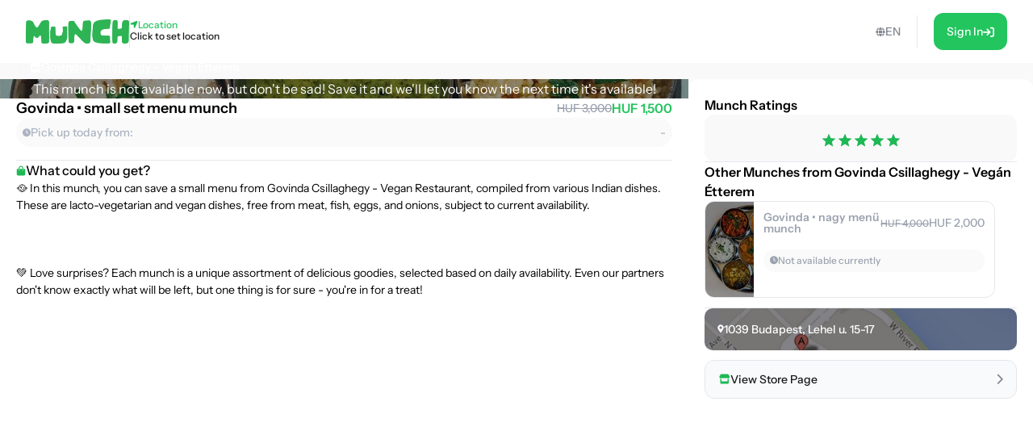

--- FILE ---
content_type: text/html; charset=utf-8
request_url: https://shop.munch.eco/product/govinda-kis-menu-munch-eu1
body_size: 24695
content:
<!DOCTYPE html><html lang="en"><head><meta charSet="utf-8"/><meta name="viewport" content="width=device-width,initial-scale=1"/><link rel="icon" type="image/png" sizes="24x24" href="/favicon.png"/><link rel="alternate" hrefLang="x-default" href="https://shop.munch.eco/product/govinda-kis-menu-munch-eu1"/><link rel="alternate" hrefLang="cs-cz" href="https://nesnezeno.eco/product/govinda-kis-menu-munch-eu1"/><title>Get Govinda • small set menu munch Munch and save quality food at a discount! | Munch</title><meta property="og:title" content="Get Govinda • small set menu munch Munch and save quality food at a discount! | Munch"/><meta name="description" content="🥘 In this munch, you can save a small menu from Govinda Csillaghegy - Vegan Restaurant, compiled from various Indian dishes. These are lacto-vegetarian and vegan dishes, free from meat, fish, eggs, and onions, subject to current availability. 💚 Love surprises? Each munch is a unique assortment of delicious goodies, selected based on daily availability. Even our partners don&#x27;t know exactly what will be left, but one thing is for sure - you&#x27;re in for a treat!"/><meta property="og:description" content="🥘 In this munch, you can save a small menu from Govinda Csillaghegy - Vegan Restaurant, compiled from various Indian dishes. These are lacto-vegetarian and vegan dishes, free from meat, fish, eggs, and onions, subject to current availability. 💚 Love surprises? Each munch is a unique assortment of delicious goodies, selected based on daily availability. Even our partners don&#x27;t know exactly what will be left, but one thing is for sure - you&#x27;re in for a treat!"/><meta property="og:image" content="https://ecommerce-assets.service.munch.eco/preview/11/425369385_872658128202877_2505810424216156792_n__preview.jpg"/><link rel="stylesheet" href="/assets/root-Ck2GcIio.css"/><link rel="stylesheet" href="/assets/tailwind-cV3wR4IN.css"/><link rel="stylesheet" href="/assets/style-CT15WtL0.css"/><link rel="stylesheet" href="/assets/skeleton-CqACEEbq.css"/><link rel="stylesheet" href="/assets/index-DclDMs_8.css"/></head><body class="bg-bgMild overflow-x-hidden"><script>window.env = {"APP_ENV":"prod","APP_REVISION":"4cf0607","API_BASE_URL_CLIENT":"https://api.service.munch.eco/v1/","APPLE_CLIENT_ID":"com.munch.web.service","APPLE_REDIRECT_URI":"https://shop.munch.eco/","FACEBOOK_APP_ID":"321279867024197","GOOGLE_MAPS_API_KEY":"AIzaSyBD_Ehh30vtzX5H0Lcff1Jv6RjLcE6ChyM"}</script><main class="relative flex flex-col w-screen min-h-screen max-w-[1320px] m-auto pt-[84px] lg:pt-[78px] px-4 lg:px-0 lg:min-h-screen"><section class="flex w-full flex-col gap-5 lg:grow lg:py-5"><section class="flex flex-col w-full lg:grow lg:items-stretch lg:flex-row lg:gap-[30px]"><div id="details" class="lg:basis-8/12 lg:grow"><article class="flex w-screen h-full flex-col items-center justify-start gap-2 lg:rounded-2xl bg-white pb-4 lg:pb-6 -mx-4 lg:mx-0 lg:w-full lg:gap-5"><div class="flex justify-center items-center relative aspect-[2/1] w-full lg:aspect-[16/6] lg:rounded-t-2xl bg-cover bg-center"><div class="absolute w-full h-full top-0 left-0 overflow-hidden z-0 "></div><p class="text-white text-center lg:text-left z-10">This munch is not available now, but don&#x27;t be sad! Save it and we&#x27;ll let you know the next time it&#x27;s available!</p><div class="absolute top-7 right-6"></div></div><div class="px-5 w-full"><div class="flex flex-col gap-2 self-stretch mb-4"><div class="flex items-center justify-between gap-4 w-full"><h1 class="text-lg leading-snug font-semibold text-ellipsis line-clamp-3 lg:line-clamp-1">Govinda • small set menu munch</h1><div class="flex flex-col lg:flex-row items-center lg:gap-1.5"><div class="text-sm font-medium text-gray-400 line-through">HUF 3,000</div><div class="text-base font-semibold text-green-500">HUF 1,500</div></div></div><div class="flex justify-between rounded-full bg-neutral-50 p-2"><div class="flex items-center gap-1.5"><div class="text-tMild transition-colors duration-300"><svg width="10" height="11" viewBox="0 0 10 11" fill="none" xmlns="http://www.w3.org/2000/svg"><path d="M5 0.25C7.75391 0.25 10 2.49609 10 5.25C10 8.02344 7.75391 10.25 5 10.25C2.22656 10.25 0 8.02344 0 5.25C0 2.49609 2.22656 0.25 5 0.25ZM7.14844 6.5C7.28516 6.28516 7.20703 5.99219 6.99219 5.875L5.46875 4.99609V2.59375C5.46875 2.33984 5.25391 2.125 5 2.125C4.72656 2.125 4.53125 2.33984 4.53125 2.59375V5.25C4.53125 5.42578 4.60938 5.58203 4.76562 5.66016L6.52344 6.67578C6.58203 6.71484 6.66016 6.73438 6.75781 6.73438C6.91406 6.73438 7.07031 6.65625 7.14844 6.5Z" fill="currentColor"></path></svg></div><p class="text-sm font-medium text-tMild">Pick up today from:</p></div><p class="text-sm font-medium text-tMild">-</p></div></div><div class="flex justify-center items-center w-full " style="margin-block:16px"><div class="h-px grow border-b"></div></div><div class="flex overflow-scroll flex-col gap-2.5 rounded-xl"><div class="flex items-center gap-1.5"><svg width="12" height="13" viewBox="0 0 12 13" fill="none" xmlns="http://www.w3.org/2000/svg"><path d="M10.5 4.25C10.8984 4.25 11.25 4.60156 11.25 5V10.625C11.25 11.6797 10.4062 12.5 9.375 12.5H2.625C1.57031 12.5 0.75 11.6797 0.75 10.625V5C0.75 4.60156 1.07812 4.25 1.5 4.25H3.1875V3.3125C3.1875 1.76562 4.42969 0.5 6 0.5C7.54688 0.5 8.8125 1.76562 8.8125 3.3125V4.25H10.5ZM4.3125 3.3125V4.25H7.6875V3.3125C7.6875 2.39844 6.91406 1.625 6 1.625C5.0625 1.625 4.3125 2.39844 4.3125 3.3125ZM3.75 6.3125C4.05469 6.3125 4.3125 6.07812 4.3125 5.75C4.3125 5.44531 4.05469 5.1875 3.75 5.1875C3.42188 5.1875 3.1875 5.44531 3.1875 5.75C3.1875 6.07812 3.42188 6.3125 3.75 6.3125ZM8.25 6.3125C8.55469 6.3125 8.8125 6.07812 8.8125 5.75C8.8125 5.44531 8.55469 5.1875 8.25 5.1875C7.92188 5.1875 7.6875 5.44531 7.6875 5.75C7.6875 6.07812 7.92188 6.3125 8.25 6.3125Z" fill="#1db954"></path></svg><span class="text-base font-medium">What could you get?</span></div></div></div></article></div><div class="lg:basis-4/12"><aside class="flex w-screen h-full rounded-xl bg-white -mx-4 p-4 lg:p-5 lg:w-full lg:mx-0"><div class="flex h-full flex-col items-center overflow-y-scroll w-full"><div class="w-full flex flex-col gap-3"><h4 class="font-semibold">Munch Ratings</h4><div class="flex flex-col gap-2"><div class="w-full flex justify-center py-4 bg-bgMild rounded-xl"></div></div></div><div class="flex justify-center items-center w-full " style="margin-block:16px"><div class="h-px grow border-b"></div></div><div class="flex flex-col gap-3 w-full mb-3"><h4 class="text-base font-semibold">Other Munches from Govinda Csillaghegy - Vegán Étterem</h4><div class="relative flex overflow-hidden rounded-xl border border-gray-200 group transition-all duration-300 min-h-[120px] lg:hover:border-green-100 lg:min-w-[360px] lg:max-w-[360px] cursor-pointer "><div class="relative flex items-center justify-center min-w-[60px] max-w-[60px] bg-cover bg-center px-1.5 py-4"><div class="absolute w-full h-full top-0 left-0 overflow-hidden z-0 "></div></div><div class="flex w-auto justify-between grow flex-col gap-2 p-3"><div class="flex items-start gap-4 lg:items-center"><div class="grow whitespace-wrap text-sm font-semibold leading-[14px] line-clamp-2 text-gray-400">Govinda • nagy menü munch</div><div class="flex items-end gap-1.5"><div class="text-xs font-medium leading-3 text-gray-400 line-through">HUF 4,000</div><div class="text-sm font-medium leading-[14px] text-gray-400">HUF 2,000</div></div></div><div class="flex justify-between gap-2 rounded-[100px] bg-neutral-50 p-2"><div class="flex items-center gap-1"><div class="text-gray-400 transition-colors duration-300"><svg width="10" height="11" viewBox="0 0 10 11" fill="none" xmlns="http://www.w3.org/2000/svg"><path d="M5 0.25C7.75391 0.25 10 2.49609 10 5.25C10 8.02344 7.75391 10.25 5 10.25C2.22656 10.25 0 8.02344 0 5.25C0 2.49609 2.22656 0.25 5 0.25ZM7.14844 6.5C7.28516 6.28516 7.20703 5.99219 6.99219 5.875L5.46875 4.99609V2.59375C5.46875 2.33984 5.25391 2.125 5 2.125C4.72656 2.125 4.53125 2.33984 4.53125 2.59375V5.25C4.53125 5.42578 4.60938 5.58203 4.76562 5.66016L6.52344 6.67578C6.58203 6.71484 6.66016 6.73438 6.75781 6.73438C6.91406 6.73438 7.07031 6.65625 7.14844 6.5Z" fill="currentColor"></path></svg></div><div class="whitespace-nowrap text-xs font-medium leading-3 text-gray-400">Not available currently</div></div></div><div class="flex items-center justify-end gap-1.5 lg:gap-2.5"></div></div></div></div><div class="flex justify-center items-center w-full " style="margin-block:16px"><div class="h-px grow border-b"></div></div><div class="flex flex-col gap-2 w-full"></div><button class="group w-full flex items-center justify-between gap-1.5 rounded-xl border border-gray-200 bg-gray-50 p-4 transition-all duration-300 lg:hover:border-green-100 mt-3"><div class="flex items-center gap-2"><div class="text-green-100"><svg width="15" height="13" viewBox="0 0 15 13" fill="none" xmlns="http://www.w3.org/2000/svg"><path d="M12.3203 6.5C12.4609 6.5 12.5781 6.5 12.6484 6.47656C12.7656 6.47656 12.8594 6.42969 12.9531 6.40625V11.375C12.9531 12.0078 12.4609 12.5 11.8516 12.5H3.60156C2.99219 12.5 2.5 12.0078 2.5 11.375V6.40625C2.59375 6.42969 2.66406 6.47656 2.75781 6.47656C2.89844 6.5 3.01562 6.5 3.15625 6.5C3.4375 6.5 3.71875 6.45312 3.97656 6.38281V9.5H11.5V6.38281C11.7578 6.45312 12.0391 6.5 12.3203 6.5ZM13.8203 2.9375C14.5234 4.03906 13.9141 5.5625 12.6016 5.75C12.5078 5.75 12.4141 5.75 12.3203 5.75C11.7109 5.75 11.1719 5.49219 10.7969 5.09375C10.4219 5.49219 9.88281 5.75 9.27344 5.75C8.66406 5.75 8.10156 5.49219 7.72656 5.09375C7.35156 5.49219 6.8125 5.75 6.20312 5.75C5.59375 5.75 5.05469 5.49219 4.67969 5.09375C4.30469 5.49219 3.76562 5.75 3.15625 5.75C3.0625 5.75 2.96875 5.75 2.875 5.75C1.5625 5.5625 0.953125 4.03906 1.65625 2.9375L2.99219 0.828125C3.10938 0.617188 3.32031 0.5 3.55469 0.5H11.9219C12.1562 0.5 12.3672 0.617188 12.4844 0.828125L13.8203 2.9375Z" fill="currentColor"></path></svg></div><p class="text-sm font-medium leading-[14px] text-zinc-900 transition-colors duration-300 lg:group-hover:text-green-100">View Store Page</p></div><div class="text-tStrong lg:group-hover:text-green-100 duration-300"><svg width="8" height="13" viewBox="0 0 8 13" fill="none" xmlns="http://www.w3.org/2000/svg" class="lg:group-hover:translate-x-1 transition-all duration-300"><path d="M1.625 12.875C1.37891 12.875 1.16016 12.793 0.996094 12.6289C0.640625 12.3008 0.640625 11.7266 0.996094 11.3984L5.61719 6.75L0.996094 2.12891C0.640625 1.80078 0.640625 1.22656 0.996094 0.898438C1.32422 0.542969 1.89844 0.542969 2.22656 0.898438L7.47656 6.14844C7.83203 6.47656 7.83203 7.05078 7.47656 7.37891L2.22656 12.6289C2.0625 12.793 1.84375 12.875 1.625 12.875Z" fill="currentColor"></path></svg></div></button></div></aside></div></section></section></main><div></div><div style="position:fixed;z-index:9999;top:16px;left:16px;right:16px;bottom:16px;pointer-events:none"></div><script>((STORAGE_KEY, restoreKey) => {
    if (!window.history.state || !window.history.state.key) {
      let key = Math.random().toString(32).slice(2);
      window.history.replaceState({
        key
      }, "");
    }
    try {
      let positions = JSON.parse(sessionStorage.getItem(STORAGE_KEY) || "{}");
      let storedY = positions[restoreKey || window.history.state.key];
      if (typeof storedY === "number") {
        window.scrollTo(0, storedY);
      }
    } catch (error) {
      console.error(error);
      sessionStorage.removeItem(STORAGE_KEY);
    }
  })("positions", null)</script><link rel="modulepreload" href="/assets/manifest-c389d049.js"/><link rel="modulepreload" href="/assets/entry.client-D2hM_L2v.js"/><link rel="modulepreload" href="/assets/Button-DYxomFKc.js"/><link rel="modulepreload" href="/assets/i18n.config-Dy6quDNj.js"/><link rel="modulepreload" href="/assets/exports-D79OeWb5.js"/><link rel="modulepreload" href="/assets/node-DmZ1_KyB.js"/><link rel="modulepreload" href="/assets/index.es-JsP_XW0n.js"/><link rel="modulepreload" href="/assets/user-CuXLl6oc.js"/><link rel="modulepreload" href="/assets/ResizedImage-DqB-_4iA.js"/><link rel="modulepreload" href="/assets/order-C-xS-mAB.js"/><link rel="modulepreload" href="/assets/_baseSum-Cz9yialR.js"/><link rel="modulepreload" href="/assets/index-BPzv6Xhe.js"/><link rel="modulepreload" href="/assets/useFeature-PZkR49I9.js"/><link rel="modulepreload" href="/assets/client-only-CwkMJKIL.js"/><link rel="modulepreload" href="/assets/replaceLanguageCodeInUrl-U_ii4Ygd.js"/><link rel="modulepreload" href="/assets/Link-Duymc102.js"/><link rel="modulepreload" href="/assets/useNavigate-BQp23Vd0.js"/><link rel="modulepreload" href="/assets/index-D3K58-3m.js"/><link rel="modulepreload" href="/assets/auth-C0TVRpHm.js"/><link rel="modulepreload" href="/assets/index-DWSGV97e.js"/><link rel="modulepreload" href="/assets/index.esm-9ip5sjLL.js"/><link rel="modulepreload" href="/assets/useSingleEffect-p_kZSpeb.js"/><link rel="modulepreload" href="/assets/SocialMediaButton-Dlg3b_VA.js"/><link rel="modulepreload" href="/assets/Separator-DbPwyAOt.js"/><link rel="modulepreload" href="/assets/useOrderHistory-JNVLfAb4.js"/><link rel="modulepreload" href="/assets/useIsDesktop-B4Xg9A7Q.js"/><link rel="modulepreload" href="/assets/MoonLoader-BBcsBU0E.js"/><link rel="modulepreload" href="/assets/InputField-D5De2WzR.js"/><link rel="modulepreload" href="/assets/AuthLayout-BitDu98Y.js"/><link rel="modulepreload" href="/assets/root-C_0IIzAD.js"/><link rel="modulepreload" href="/assets/root-DqFQ7ZNG.js"/><link rel="modulepreload" href="/assets/ProductCardCompact-BxpVQ5Vv.js"/><link rel="modulepreload" href="/assets/StockBanner-CX4bU7K-.js"/><link rel="modulepreload" href="/assets/LinkButton-CTePayI0.js"/><link rel="modulepreload" href="/assets/vendor-JlEZ_yqd.js"/><link rel="modulepreload" href="/assets/lib-DoRN-mFN.js"/><link rel="modulepreload" href="/assets/product._slug-BlMqZU9J.js"/><script>window.__remixContext = {"url":"/product/govinda-kis-menu-munch-eu1","basename":"/","future":{"v3_fetcherPersist":true,"v3_relativeSplatPath":true,"v3_throwAbortReason":true,"unstable_singleFetch":false,"unstable_fogOfWar":false},"isSpaMode":false,"state":{"loaderData":{"root":{"ENV":{"APP_ENV":"prod","APP_REVISION":"4cf0607","SENTRY_DSN":"https://8f80de105c498e34d71ba30d2d45ae31@o4505782556622848.ingest.us.sentry.io/4507033276252160","API_BASE_URL_CLIENT":"https://api.service.munch.eco/v1/","API_BASE_URL_SERVER":"http://api-gateway-service.apps.svc.cluster.local:3000/v1","APPLE_CLIENT_ID":"com.munch.web.service","APPLE_REDIRECT_URI":"https://shop.munch.eco/","CONFIGCAT_API_KEY":"KbjbCK4-SU6KZ6seO8FoBw/YKc22wZbdU-zOrkjOptUMw","FACEBOOK_APP_ID":"321279867024197","GOOGLE_CLIENT_ID":"1092808978173-8ad23hccdjkqgihpm2hoj2dj7a2aa69t.apps.googleusercontent.com","GOOGLE_MAPS_API_KEY":"AIzaSyBD_Ehh30vtzX5H0Lcff1Jv6RjLcE6ChyM","GOOGLE_TAG_MANAGER_ID":"GTM-N899NLR2","GOOGLE_TAG_MANAGER_AUTH":"KM-jyxtFXFncBH2AJsnvBA","GOOGLE_TAG_MANAGER_PREVIEW":"env-1","INTERCOM_APP_ID":"mw41h38o","ONESIGNAL_APP_ID":"59bc6380-3e25-4c9c-970a-cc8bec14da02","SEGMENT_WRITE_KEY":"84E7fNTMe9QrUqLnQG8wKGcqqJzFqtEF"},"language":"en","faviconPath":"/favicon.png","mainLogoPath":"/images/logo.png","isNesnezeno":false,"origin":"http://shop.munch.eco","hostname":"shop.munch.eco","pathname":"/product/govinda-kis-menu-munch-eu1","sentryTrace":"57eb34322acaf074c5c13771e42a6c16-0987fbd047435788-0","sentryBaggage":"sentry-environment=prod,sentry-public_key=8f80de105c498e34d71ba30d2d45ae31,sentry-trace_id=57eb34322acaf074c5c13771e42a6c16,sentry-sampled=false","remixVersion":2},"product.$slug":{"metaTitle":"Get Govinda • small set menu munch Munch and save quality food at a discount! | Munch","product":{"id":"10077-eu1","name":"Govinda • small set menu munch","stock_quantity":0,"regular_price_formatted":300000,"price_formatted":"150000","currency":"HUF","vendor":{"id":"4478","name":"Govinda Csillaghegy - Vegán Étterem","address":{"street_1":"Lehel u. 15-17","street_2":"","city":"Budapest","zip":"1039","country":"HU"},"thumbnail":"https://ecommerce-assets.service.munch.eco/preview/c5/245027079_4488477157894466_7761072553051915506_n__preview.png","salesUnit":"bundle"},"latitude":"47.5841432","longitude":"19.048097","thumbnail":"https://ecommerce-assets.service.munch.eco/preview/11/425369385_872658128202877_2505810424216156792_n__preview.jpg","average_rating":4.916666666666667,"distance":0,"pickup_intervals":"16:00 - 16:55","permalink":"/products/govinda-small-set-menu-munch-eu1","purchasable":true,"manage_stock":true,"stock_status":"out of stock","facets":["vegan","etterem","hagyomanyos-csomagolas"],"allergens":[],"description":"🥘 In this munch, you can save a small menu from Govinda Csillaghegy - Vegan Restaurant, compiled from various Indian dishes. These are lacto-vegetarian and vegan dishes, free from meat, fish, eggs, and onions, subject to current availability.\u003cbr\u003e\u003cbr\u003e \u003cbr\u003e\u003cbr\u003e 💚 Love surprises? Each munch is a unique assortment of delicious goodies, selected based on daily availability. Even our partners don't know exactly what will be left, but one thing is for sure - you're in for a treat!","reviews":[],"foodAmount":0,"foodPickupExperience":0,"foodValue":0,"foodQuality":0,"reviewRating10":9.833333333333334,"newReviewCount":0,"slug":"govinda-small-set-menu-munch-eu1","variantId":"10039-eu1","pickup_date":"2026-01-19","reviewCount":6,"reviewRating":4.916666666666667,"cartStock":0,"type":"product","cooldownInDays":0,"pickupMode":"takeaway","redeemableInDays":0,"isNew":true,"cashbackPercentage":10,"dealValidationResult":[],"isOFT":false,"isPreAuthorization":false,"minimumPrice":0},"dehydratedState":{"mutations":[],"queries":[{"state":{"data":{"id":"10077-eu1","name":"Govinda • small set menu munch","stock_quantity":0,"regular_price_formatted":300000,"price_formatted":"150000","currency":"HUF","vendor":{"id":"4478","name":"Govinda Csillaghegy - Vegán Étterem","address":{"street_1":"Lehel u. 15-17","street_2":"","city":"Budapest","zip":"1039","country":"HU"},"thumbnail":"https://ecommerce-assets.service.munch.eco/preview/c5/245027079_4488477157894466_7761072553051915506_n__preview.png","salesUnit":"bundle"},"latitude":"47.5841432","longitude":"19.048097","thumbnail":"https://ecommerce-assets.service.munch.eco/preview/11/425369385_872658128202877_2505810424216156792_n__preview.jpg","average_rating":4.916666666666667,"distance":0,"pickup_intervals":"16:00 - 16:55","permalink":"/products/govinda-small-set-menu-munch-eu1","purchasable":true,"manage_stock":true,"stock_status":"out of stock","facets":["vegan","etterem","hagyomanyos-csomagolas"],"allergens":[],"description":"🥘 In this munch, you can save a small menu from Govinda Csillaghegy - Vegan Restaurant, compiled from various Indian dishes. These are lacto-vegetarian and vegan dishes, free from meat, fish, eggs, and onions, subject to current availability.\u003cbr\u003e\u003cbr\u003e \u003cbr\u003e\u003cbr\u003e 💚 Love surprises? Each munch is a unique assortment of delicious goodies, selected based on daily availability. Even our partners don't know exactly what will be left, but one thing is for sure - you're in for a treat!","reviews":[],"foodAmount":0,"foodPickupExperience":0,"foodValue":0,"foodQuality":0,"reviewRating10":9.833333333333334,"newReviewCount":0,"slug":"govinda-small-set-menu-munch-eu1","variantId":"10039-eu1","pickup_date":"2026-01-19","reviewCount":6,"reviewRating":4.916666666666667,"cartStock":0,"type":"product","cooldownInDays":0,"pickupMode":"takeaway","redeemableInDays":0,"isNew":true,"cashbackPercentage":10,"dealValidationResult":[],"isOFT":false,"isPreAuthorization":false,"minimumPrice":0},"dataUpdateCount":1,"dataUpdatedAt":1768727733032,"error":null,"errorUpdateCount":0,"errorUpdatedAt":0,"fetchFailureCount":0,"fetchFailureReason":null,"fetchMeta":null,"isInvalidated":false,"status":"success","fetchStatus":"idle"},"queryKey":["product","govinda-kis-menu-munch-eu1","en"],"queryHash":"[\"product\",\"govinda-kis-menu-munch-eu1\",\"en\"]"},{"state":{"data":[{"__typename":"Product","id":"10081-eu1","name":"Govinda • nagy menü munch","stock_quantity":0,"regular_price_formatted":400000,"price_formatted":"200000","currency":"HUF","vendor":{"id":"4478","name":"Govinda Csillaghegy - Vegán Étterem","address":{"street_1":"Lehel u. 15-17","street_2":"","city":"Budapest","zip":"1039","country":"HU"},"thumbnail":"https://ecommerce-assets.service.munch.eco/preview/c5/245027079_4488477157894466_7761072553051915506_n__preview.png","salesUnit":"bundle"},"latitude":"47.5841432","longitude":"19.048097","thumbnail":"https://ecommerce-assets.service.munch.eco/preview/e2/425550637_871917418276948_5037091162910295616_n__preview.jpg","average_rating":4.222222222222222,"distance":0,"pickup_intervals":"16:00 - 16:50","permalink":"/products/govinda-nagy-menu-munch-eu1","purchasable":true,"manage_stock":true,"stock_status":"out of stock","facets":["vegan","vegetarianus","etterem","hagyomanyos-csomagolas"],"allergens":[],"description":"🥘 Ebben a munchban a Govinda Csillaghegy - Vegán Étterem kínálatából tudtok különböző indiai fogásokból összeállított kis menüt megmenteni, melyek lakto-vegetáriánus és vegán, hús-, hal-, tojás- és hagymamentes ételek, az aktuális készlet függvényében.\u003cbr\u003e\u003cbr\u003e \u003cbr\u003e\u003cbr\u003e 💚 Lepd meg magad! Minden munch egy egyedileg összeállított finomságválogatás, amely tartalma az üzlet napi kínálatától függ. Még partnereink sem tudják előre, mi marad meg, de egy dolog biztos – finom falatok várnak rád!","reviews":[],"foodAmount":4.5,"foodPickupExperience":4.333333333333333,"foodValue":4.5,"foodQuality":4.666666666666667,"reviewRating10":8.444444444444445,"newReviewCount":6,"slug":"govinda-nagy-menu-munch-eu1","variantId":"10052-eu1","pickup_date":"2026-01-19","reviewCount":9,"reviewRating":4.222222222222222,"cartStock":0,"type":"product","cooldownInDays":0,"pickupMode":"takeaway","redeemableInDays":0,"isNew":true,"cashbackPercentage":10,"dealValidationResult":[],"isOFT":false,"isPreAuthorization":false,"minimumPrice":0}],"dataUpdateCount":1,"dataUpdatedAt":1768727733214,"error":null,"errorUpdateCount":0,"errorUpdatedAt":0,"fetchFailureCount":0,"fetchFailureReason":null,"fetchMeta":null,"isInvalidated":false,"status":"success","fetchStatus":"idle"},"queryKey":["vendorMunches","4478","10039-eu1"],"queryHash":"[\"vendorMunches\",\"4478\",\"10039-eu1\"]"}]},"isNesnezeno":false}},"actionData":null,"errors":null}};</script><script type="module" async="">import "/assets/manifest-c389d049.js";
import * as route0 from "/assets/root-DqFQ7ZNG.js";
import * as route1 from "/assets/product._slug-BlMqZU9J.js";

window.__remixRouteModules = {"root":route0,"product.$slug":route1};

import("/assets/entry.client-D2hM_L2v.js");</script><footer class="bg-green-10"><div class="flex flex-col mx-10 pt-4 lg:pt-12 lg:max-w-[1320px] lg:m-auto"><div class="flex items-center justify-between"><div class="flex flex-wrap gap-12 lg:gap-24 mb-4 w-full"><div class="flex flex-col gap-2"><h3 class="font-semibold text-lg leading-6">Munch</h3><ul class="flex flex-col gap-2"><li><a class="font-medium text-sm text-gray-500 leading-none transition-color duration-300 lg:hover:text-green-100" href="https://munch.eco/" target="_blank">About Us</a></li><li><a class="font-medium text-sm text-gray-500 leading-none transition-color duration-300 lg:hover:text-green-100" href="https://munch.eco/partner" target="_blank">Partners</a></li></ul></div><div class="flex flex-col gap-2"><h3 class="font-semibold text-lg leading-6">Company</h3><ul class="flex flex-col gap-2"><li><a class="font-medium text-sm text-gray-500 leading-none transition-color duration-300 lg:hover:text-green-100" href="https://careers.munch.eco/" target="_blank">Careers</a></li><li><a class="font-medium text-sm text-gray-500 leading-none transition-color duration-300 lg:hover:text-green-100" href="https://munch.eco/contact" target="_blank">Contact</a></li><li><a class="font-medium text-sm text-gray-500 leading-none transition-color duration-300 lg:hover:text-green-100" href="https://munch.eco/press" target="_blank">Press</a></li></ul></div></div></div><div class="flex justify-center items-center w-full " style="margin-block:16px"><div class="h-px grow border-b"></div></div><div class="flex flex-col items-center gap-4 pb-4 pt-4 lg:pt-0 lg:flex-row lg:justify-between"><div class="-my-2 order-1 mb-1 transition-transform duration-200 lg:mb-0 lg:my-0 lg:hover:-rotate-2"></div><div class="flex flex-wrap gap-2 order-2 lg:justify-center"></div><div class="flex items-center order-3"></div></div></div></footer></body></html>

--- FILE ---
content_type: application/javascript; charset=UTF-8
request_url: https://shop.munch.eco/assets/index-syoAxceI.js
body_size: 8925
content:
import{_ as f,a as v,c as _,b as p}from"./useFeature-PZkR49I9.js";import{l as z,g as S,e as M,r as w,f as C,C as I,h as j,j as y,i as L,m as R,c as N,k as F,n as B,o as Q,q as W,s as G,t as T,v as U}from"./root-C_0IIzAD.js";import{i as V}from"./is-plan-event-enabled-DS1Agtkw.js";import"./i18n.config-Dy6quDNj.js";import"./Button-DYxomFKc.js";import"./user-CuXLl6oc.js";import"./index.es-JsP_XW0n.js";import"./index.esm-9ip5sjLL.js";import"./useSingleEffect-p_kZSpeb.js";import"./ResizedImage-DqB-_4iA.js";import"./order-C-xS-mAB.js";import"./_baseSum-Cz9yialR.js";import"./index-BPzv6Xhe.js";import"./node-DmZ1_KyB.js";import"./SocialMediaButton-Dlg3b_VA.js";import"./Link-Duymc102.js";import"./client-only-CwkMJKIL.js";import"./replaceLanguageCodeInUrl-U_ii4Ygd.js";import"./Separator-DbPwyAOt.js";import"./useNavigate-BQp23Vd0.js";import"./useOrderHistory-JNVLfAb4.js";import"./index-D3K58-3m.js";import"./auth-C0TVRpHm.js";import"./useIsDesktop-B4Xg9A7Q.js";import"./index-DWSGV97e.js";import"./MoonLoader-BBcsBU0E.js";import"./exports-D79OeWb5.js";import"./InputField-D5De2WzR.js";import"./AuthLayout-BitDu98Y.js";function k(e){return e.toLowerCase().replace(".","").replace(/\s+/g,"-")}function D(e,t){return t===void 0&&(t=!1),t?btoa(e).replace(/=/g,""):void 0}function H(e){return("Integration"in e?e.Integration:e).prototype.name}function J(e,t,n){var i,o;try{var r=((o=(i=window==null?void 0:window.performance)===null||i===void 0?void 0:i.getEntriesByName(e,"resource"))!==null&&o!==void 0?o:[])[0];r&&t.stats.gauge("legacy_destination_time",Math.round(r.duration),_([n],r.duration<100?["cached"]:[],!0))}catch{}}function K(e,t,n){var i;if("Integration"in e){var o={user:function(){return n.user()},addIntegration:function(){}};e(o),i=e.Integration}else i=e;var r=new i(t);return r.analytics=n,r}function X(e,t,n,i){return f(this,void 0,void 0,function(){var o,r,a,u,s,d;return v(this,function(c){switch(c.label){case 0:o=k(t),r=D(o,i),a=S(),u="".concat(a,"/integrations/").concat(r??o,"/").concat(n,"/").concat(r??o,".dynamic.js.gz"),c.label=1;case 1:return c.trys.push([1,3,,4]),[4,z(u)];case 2:return c.sent(),J(u,e,t),[3,4];case 3:throw s=c.sent(),e.stats.gauge("legacy_destination_time",-1,["plugin:".concat(t),"failed"]),s;case 4:return d=window["".concat(o,"Deps")],[4,Promise.all(d.map(function(m){return z(a+m+".gz")}))];case 5:return c.sent(),window["".concat(o,"Loader")](),[2,window["".concat(o,"Integration")]]}})})}function Y(e,t,n){return f(this,void 0,void 0,function(){var i,o,r,a;return v(this,function(u){return i=S(),o=k(e),r=D(e,n),a="".concat(i,"/integrations/").concat(r??o,"/").concat(t,"/").concat(r??o,".dynamic.js.gz"),[2,M(a)]})})}function Z(e){var t,n,i,o;return(o=(n=(t=e==null?void 0:e.versionSettings)===null||t===void 0?void 0:t.override)!==null&&n!==void 0?n:(i=e==null?void 0:e.versionSettings)===null||i===void 0?void 0:i.version)!==null&&o!==void 0?o:"latest"}var $=function(e,t){var n,i=t.type,o=t.bundlingStatus,r=t.versionSettings,a=o!=="unbundled"&&(i==="browser"||((n=r==null?void 0:r.componentTypes)===null||n===void 0?void 0:n.includes("browser")));return!e.startsWith("Segment")&&e!=="Iterable"&&a},q=function(e,t){var n=t.All===!1&&t[e]===void 0;return t[e]===!1||n};function x(e,t){return f(this,void 0,void 0,function(){var n,i=this;return v(this,function(o){switch(o.label){case 0:return n=[],C()?[2,t]:[4,F(function(){return t.length>0&&T()},function(){return f(i,void 0,void 0,function(){var r,a,u;return v(this,function(s){switch(s.label){case 0:return r=t.pop(),r?[4,G(r,e)]:[2];case 1:return a=s.sent(),u=a instanceof U,u||n.push(r),[2]}})})})];case 1:return o.sent(),n.map(function(r){return t.pushWithBackoff(r)}),[2,t]}})})}var tt=function(){function e(t,n,i,o,r,a){o===void 0&&(o={});var u=this;this.options={},this.type="destination",this.middleware=[],this.initializePromise=B(),this.flushing=!1,this.name=t,this.version=n,this.settings=p({},o),this.disableAutoISOConversion=r.disableAutoISOConversion||!1,this.integrationSource=a,this.settings.type&&this.settings.type==="browser"&&delete this.settings.type,this.initializePromise.promise.then(function(s){return u._initialized=s},function(){}),this.options=r,this.buffer=r.disableClientPersistence?new Q(4,[]):new W(4,"".concat(i,":dest-").concat(t)),this.scheduleFlush()}return e.prototype.isLoaded=function(){return!!this._ready},e.prototype.ready=function(){var t=this;return this.initializePromise.promise.then(function(){var n;return(n=t.onReady)!==null&&n!==void 0?n:Promise.resolve()})},e.prototype.load=function(t,n){var i;return f(this,void 0,void 0,function(){var o,r,a=this;return v(this,function(u){switch(u.label){case 0:return this._ready||this.onReady!==void 0?[2]:(i=this.integrationSource)!==null&&i!==void 0?(r=i,[3,3]):[3,1];case 1:return[4,X(t,this.name,this.version,this.options.obfuscate)];case 2:r=u.sent(),u.label=3;case 3:o=r,this.integration=K(o,this.settings,n),this.onReady=new Promise(function(s){var d=function(){a._ready=!0,s(!0)};a.integration.once("ready",d)}),this.integration.on("initialize",function(){a.initializePromise.resolve(!0)});try{w(t,{integrationName:this.name,methodName:"initialize",type:"classic"}),this.integration.initialize()}catch(s){throw w(t,{integrationName:this.name,methodName:"initialize",type:"classic",didError:!0}),this.initializePromise.resolve(!1),s}return[2]}})})},e.prototype.unload=function(t,n){return Y(this.name,this.version,this.options.obfuscate)},e.prototype.addMiddleware=function(){for(var t,n=[],i=0;i<arguments.length;i++)n[i]=arguments[i];this.middleware=(t=this.middleware).concat.apply(t,n)},e.prototype.shouldBuffer=function(t){return t.event.type!=="page"&&(C()||this._ready===!1||this._initialized===!1)},e.prototype.send=function(t,n,i){var o,r;return f(this,void 0,void 0,function(){var a,u,s,d,c,m;return v(this,function(h){switch(h.label){case 0:if(this.shouldBuffer(t))return this.buffer.push(t),this.scheduleFlush(),[2,t];if(a=(r=(o=this.options)===null||o===void 0?void 0:o.plan)===null||r===void 0?void 0:r.track,u=t.event.event,a&&u&&this.name!=="Segment.io"){if(s=a[u],V(a,s))t.updateEvent("integrations",p(p({},t.event.integrations),s==null?void 0:s.integrations));else return t.updateEvent("integrations",p(p({},t.event.integrations),{All:!1,"Segment.io":!0})),t.cancel(new I({retry:!1,reason:"Event ".concat(u," disabled for integration ").concat(this.name," in tracking plan"),type:"Dropped by plan"})),[2,t];if(s!=null&&s.enabled&&(s==null?void 0:s.integrations[this.name])===!1)return t.cancel(new I({retry:!1,reason:"Event ".concat(u," disabled for integration ").concat(this.name," in tracking plan"),type:"Dropped by plan"})),[2,t]}return[4,j(this.name,t.event,this.middleware)];case 1:if(d=h.sent(),d===null)return[2,t];c=new n(d,{traverse:!this.disableAutoISOConversion}),w(t,{integrationName:this.name,methodName:i,type:"classic"}),h.label=2;case 2:return h.trys.push([2,5,,6]),this.integration?[4,this.integration.invoke.call(this.integration,i,c)]:[3,4];case 3:h.sent(),h.label=4;case 4:return[3,6];case 5:throw m=h.sent(),w(t,{integrationName:this.name,methodName:i,type:"classic",didError:!0}),m;case 6:return[2,t]}})})},e.prototype.track=function(t){return f(this,void 0,void 0,function(){return v(this,function(n){return[2,this.send(t,y.Track,"track")]})})},e.prototype.page=function(t){var n;return f(this,void 0,void 0,function(){return v(this,function(i){switch(i.label){case 0:return!((n=this.integration)===null||n===void 0)&&n._assumesPageview&&!this._initialized&&this.integration.initialize(),[4,this.initializePromise.promise];case 1:return i.sent(),[2,this.send(t,y.Page,"page")]}})})},e.prototype.identify=function(t){return f(this,void 0,void 0,function(){return v(this,function(n){return[2,this.send(t,y.Identify,"identify")]})})},e.prototype.alias=function(t){return f(this,void 0,void 0,function(){return v(this,function(n){return[2,this.send(t,y.Alias,"alias")]})})},e.prototype.group=function(t){return f(this,void 0,void 0,function(){return v(this,function(n){return[2,this.send(t,y.Group,"group")]})})},e.prototype.scheduleFlush=function(){var t=this;this.flushing||setTimeout(function(){return f(t,void 0,void 0,function(){var n;return v(this,function(i){switch(i.label){case 0:return this.flushing=!0,n=this,[4,x(this,this.buffer)];case 1:return n.buffer=i.sent(),this.flushing=!1,this.buffer.todo>0&&this.scheduleFlush(),[2]}})})},Math.random()*5e3)},e}();function Et(e,t,n,i,o,r){var a,u;if(n===void 0&&(n={}),i===void 0&&(i={}),L())return[];t.plan&&(i=i??{},i.plan=t.plan);var s=(u=(a=t.middlewareSettings)===null||a===void 0?void 0:a.routingRules)!==null&&u!==void 0?u:[],d=t.integrations,c=i.integrations,m=R(t,i??{}),h=r==null?void 0:r.reduce(function(l,b){var g;return p(p({},l),(g={},g[H(b)]=b,g))},{}),E=new Set(_(_([],Object.keys(d).filter(function(l){return $(l,d[l])}),!0),Object.keys(h||{}).filter(function(l){return N(d[l])||N(c==null?void 0:c[l])}),!0));return Array.from(E).filter(function(l){return!q(l,n)}).map(function(l){var b=d[l],g=Z(b),P=new tt(l,g,e,m[l],i,h==null?void 0:h[l]),O=s.filter(function(A){return A.destinationName===l});return O.length>0&&o&&P.addMiddleware(o),P})}export{tt as LegacyDestination,Et as ajsDestinations};
